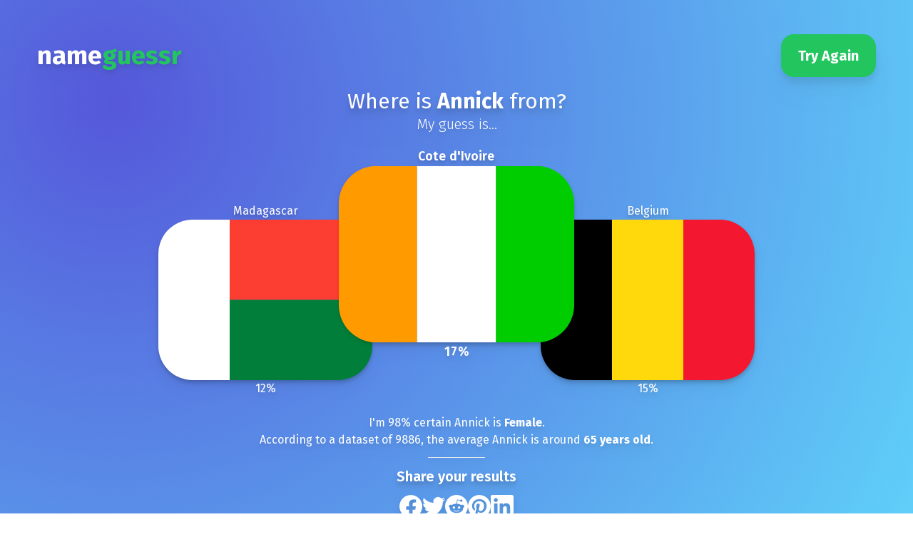

--- FILE ---
content_type: text/html
request_url: https://nameguessr.com/name/Annick
body_size: 6736
content:
<!DOCTYPE html><html lang="en"><head><meta charSet="utf-8"/><meta name="viewport" content="width=device-width, initial-scale=1"/><meta http-equiv="Content-Security-Policy" content="default-src &#x27;self&#x27;; script-src &#x27;self&#x27; &#x27;unsafe-inline&#x27; &#x27;unsafe-eval&#x27; https://www.googletagmanager.com https://www.google-analytics.com; style-src &#x27;self&#x27; &#x27;unsafe-inline&#x27; https://fonts.googleapis.com; font-src &#x27;self&#x27; https://fonts.gstatic.com; img-src &#x27;self&#x27; https://www.google-analytics.com; connect-src &#x27;self&#x27; https://www.google-analytics.com;"/><link rel="preconnect" href="https://fonts.googleapis.com"/><link rel="preconnect" href="https://fonts.gstatic.com" crossorigin=""/><link href="https://fonts.googleapis.com/css2?family=Fira+Sans:ital,wght@0,100;0,200;0,300;0,400;0,500;0,600;0,700;0,800;0,900;1,100;1,200;1,300;1,400;1,500;1,600;1,700;1,800;1,900&amp;family=Roboto:ital,wght@0,100;0,300;0,400;0,500;0,700;0,900;1,100;1,300;1,400;1,500;1,700;1,900&amp;display=swap" rel="stylesheet"/><link rel="apple-touch-icon" sizes="180x180" href="/img/favicon/apple-touch-icon.png"/><link rel="icon" type="image/png" sizes="32x32" href="/img/favicon/favicon-32x32.png"/><link rel="icon" type="image/png" sizes="16x16" href="/img/favicon/favicon-16x16.png"/><link rel="manifest" href="/img/favicon/site.webmanifest"/><link rel="mask-icon" href="/img/favicon/safari-pinned-tab.svg" color="#5bbad5"/><meta name="msapplication-TileColor" content="#5fd1f9"/><meta name="theme-color" content="#ffffff"/><meta property="og:type" content="website"/><meta property="og:image" content="/img/flag-stack.webp"/><meta property="twitter:card" content="summary"/><meta property="twitter:image" content="/img/flag-stack.webp"/><title>Annick Name Origin: 17% Likely Cote d&#x27;Ivoire | NameGuessr</title><meta name="description" content="Discover Annick&#x27;s origin - 17% likely from Cote d&#x27;Ivoire. Meaning: French form of Breton Annaig , a diminutive of Anna. Origins: French, Breton. Popular as"/><meta name="keywords" content="Annick, name meaning, name origin, French, Breton, youthful, complex, strong, refined, classic, strange, nerdy, wholesome, name nationality, baby names"/><meta property="og:title" content="Is Annick a Cote d&#x27;Ivoire name? Find out with AI"/><meta property="og:description" content="Discover Annick&#x27;s origin - 17% likely from Cote d&#x27;Ivoire. Meaning: French form of Breton Annaig , a diminutive of Anna. Origins: French, Breton. Popular as a female name."/><meta property="og:type" content="website"/><meta property="og:url" content="https://nameguessr.com/name/Annick"/><meta property="og:image" content="https://nameguessr.com/api/og?name=Annick&amp;country=Cote d&#x27;Ivoire"/><meta name="twitter:card" content="summary_large_image"/><meta name="twitter:title" content="Origin of the name Annick 🌍"/><meta name="twitter:description" content="Discover Annick&#x27;s origin - 17% likely from Cote d&#x27;Ivoire. Meaning: French form of Breton Annaig , a diminutive of Anna. Origins: French, Breton. Popular as a female name."/><meta name="twitter:image" content="https://nameguessr.com/api/og?name=Annick&amp;country=Cote d&#x27;Ivoire"/><script type="application/ld+json">{"@context":"https://schema.org","@type":"WebPage","name":"Annick Name Analysis","description":"Discover Annick's origin - 17% likely from Cote d'Ivoire. Meaning: French form of Breton Annaig , a diminutive of Anna. Origins: French, Breton. Popular as a female name.","mainEntity":{"@type":"Thing","name":"Annick","description":"French form of Breton Annaig , a diminutive of Anna.","additionalProperty":[{"@type":"PropertyValue","name":"Likely Nationality","value":"Cote d'Ivoire"},{"@type":"PropertyValue","name":"Likely Nationality","value":"Belgium"},{"@type":"PropertyValue","name":"Likely Nationality","value":"Madagascar"},{"@type":"PropertyValue","name":"Origin","value":"French"},{"@type":"PropertyValue","name":"Origin","value":"Breton"},{"@type":"PropertyValue","name":"Trait","value":"youthful"},{"@type":"PropertyValue","name":"Trait","value":"complex"},{"@type":"PropertyValue","name":"Trait","value":"strong"},{"@type":"PropertyValue","name":"Trait","value":"refined"},{"@type":"PropertyValue","name":"Trait","value":"classic"},{"@type":"PropertyValue","name":"Trait","value":"strange"},{"@type":"PropertyValue","name":"Trait","value":"nerdy"},{"@type":"PropertyValue","name":"Trait","value":"wholesome"},{"@type":"PropertyValue","name":"Gender","value":"Female"},{"@type":"PropertyValue","name":"Average Age","value":65}]},"breadcrumb":{"@type":"BreadcrumbList","itemListElement":[{"@type":"ListItem","position":1,"name":"Home","item":"https://nameguessr.com"},{"@type":"ListItem","position":2,"name":"Name Analysis","item":"https://nameguessr.com/name/Annick"}]}}</script><link rel="stylesheet" href="/assets/global-CFaq9WkQ.css"/></head><body><div class=""><section class="bg-primary-500 bg-hero-gradient mb-6 py-8 text-white px-5"><div class="container mx-auto px-0 sm:px-8"><nav class="flex justify-between items-center py-4"><a href="/"><h2 class="text-white text-4xl font-bold font-heading drop-shadow-lg">name<span class="text-green-500">guessr</span></h2></a><button class="bg-green-500 hover:bg-green-600 text-white font-heading font-bold py-4 px-6 rounded-[18px] text-xl drop-shadow-xl">Try Again</button></nav><div class="text-center font-heading drop-shadow-lg"><h1 class="text-3xl drop-shadow-xl">Where is <b>Annick</b> from?</h1><p class="text-xl font-light">My guess is...</p><div class="flex pt-[6rem] justify-center text-center"><div class="guess order-2 z-[99] font-semibold scale-[1.1] -translate-y-[4rem] mx-[-1rem]"><h3 class="whitespace-nowrap overflow-hidden text-ellipsis max-w-[300px] font-inherit sm:max-w-[37vw] drop-shadow-md">Cote d&#x27;Ivoire</h3><img src="/img/flags/4x3/ci.svg" class="flag shadow-md object-cover rounded-[2rem] lg:rounded-[3rem] w-[160px] h-[120px] md:w-[240px] md:h-[180px] lg:w-[300px] lg:h-[225px] max-w-[37vw]" alt="flag of Cote d&#x27;Ivoire" width="300" height="200"/><p>17<!-- -->%</p></div><div class="guess order-2 mx-[-1rem]"><h3 class="whitespace-nowrap overflow-hidden text-ellipsis max-w-[300px] font-inherit sm:max-w-[37vw] drop-shadow-md">Belgium</h3><img src="/img/flags/4x3/be.svg" class="flag shadow-md object-cover rounded-[2rem] lg:rounded-[3rem] w-[160px] h-[120px] md:w-[240px] md:h-[180px] lg:w-[300px] lg:h-[225px] max-w-[37vw]" alt="flag of Belgium" width="300" height="200"/><p>15<!-- -->%</p></div><div class="guess order-3 mx-[-1rem]"><h3 class="whitespace-nowrap overflow-hidden text-ellipsis max-w-[300px] font-inherit sm:max-w-[37vw] drop-shadow-md">Madagascar</h3><img src="/img/flags/4x3/mg.svg" class="flag shadow-md object-cover rounded-[2rem] lg:rounded-[3rem] w-[160px] h-[120px] md:w-[240px] md:h-[180px] lg:w-[300px] lg:h-[225px] max-w-[37vw]" alt="flag of Madagascar" width="300" height="200"/><p>12<!-- -->%</p></div></div><div class="other-info mt-6"><p>I&#x27;m <!-- -->98<!-- -->% certain <!-- -->Annick<!-- --> is <b>Female</b>.</p><p>According to a dataset of <!-- -->9886<!-- -->, the average <!-- -->Annick<!-- --> is around <b>65<!-- --> years old</b>.</p></div><hr class="w-20 m-auto mt-3"/><div class="text-center drop-shadow-lg font-heading text-xl my-3 font-semibold">Share your results</div><div class="flex flex-row justify-center gap-3 mt-2"><a class="fb-h cursor-pointer transition-transform transform hover:scale-110" target="_blank" rel="noopener noreferrer"><img class="h-8" src="/img/socials/facebook.svg" alt="facebook share"/></a><a class="tw-h cursor-pointer transition-transform transform hover:scale-110" target="_blank" rel="noopener noreferrer"><img class="h-8" src="/img/socials/twitter.svg" alt="twitter share"/></a><a class="re-h cursor-pointer transition-transform transform hover:scale-110" target="_blank" rel="noopener noreferrer"><img class="h-8" src="/img/socials/reddit.svg" alt="reddit share"/></a><a class="pi-h cursor-pointer transition-transform transform hover:scale-110" target="_blank" rel="noopener noreferrer"><img class="h-8" src="/img/socials/pinterest.svg" alt="pinterest share"/></a><a class="li-h cursor-pointer transition-transform transform hover:scale-110" target="_blank" rel="noopener noreferrer"><img class="h-8" src="/img/socials/linkedin.svg" alt="linkedin share"/></a></div></div></div></section><section class="px-5"><div class="section py-12 container mx-auto" id="origins"><h2 class="text-4xl font-heading font-bold mb-4">Learn about the name <!-- -->Annick</h2><div class="flex flex-wrap"><div class="w-full md:w-1/2" id="meaning"><h3 class="text-2xl font-heading font-bold mb-4">Meaning of the name <!-- -->Annick</h3><p class="text-lg leading-relaxed">French form of Breton Annaig , a diminutive of Anna.</p></div><div class="w-full md:w-1/2"><h3 class="text-2xl font-heading font-bold mb-4">Characteristics of the name <!-- -->Annick</h3><table class="min-w-full bg-white table-auto"><tbody><tr><td class="border px-4 py-2 bg-slate-200">Origins</td><td class="border px-4 py-2"><span><a class="text-blue-500 hover:underline" data-discover="true" href="/origin/French">French</a>, </span><span><a class="text-blue-500 hover:underline" data-discover="true" href="/origin/Breton">Breton</a></span></td></tr><tr><td class="border px-4 py-2 bg-slate-200">Gender</td><td class="border px-4 py-2">Feminine</td></tr><tr><td class="border px-4 py-2 bg-slate-200">Traits</td><td class="border px-4 py-2"><span><a class="text-blue-500 hover:underline" data-discover="true" href="/trait/youthful">youthful</a>, </span><span><a class="text-blue-500 hover:underline" data-discover="true" href="/trait/complex">complex</a>, </span><span><a class="text-blue-500 hover:underline" data-discover="true" href="/trait/strong">strong</a>, </span><span><a class="text-blue-500 hover:underline" data-discover="true" href="/trait/refined">refined</a>, </span><span><a class="text-blue-500 hover:underline" data-discover="true" href="/trait/classic">classic</a>, </span><span><a class="text-blue-500 hover:underline" data-discover="true" href="/trait/strange">strange</a>, </span><span><a class="text-blue-500 hover:underline" data-discover="true" href="/trait/nerdy">nerdy</a>, </span><span><a class="text-blue-500 hover:underline" data-discover="true" href="/trait/wholesome">wholesome</a></span></td></tr></tbody></table></div></div></div><hr/><div class="section py-12 container mx-auto" id="about-service"><div class="flex flex-wrap"><div class="w-full md:w-1/2 hidden md:block"><img src="/img/ai_robot.svg" alt="AI robot graphic" class="w-full object-cover"/></div><div class="w-full md:w-1/2"><h3 class="text-2xl font-bold font-heading mb-2">How do we know this about <!-- -->Annick</h3><h4 class="text-xl italic mb-4"><small>(and is it secret spies?)</small></h4><p class="text-base leading-relaxed">We use a combination of data from the internet, and our own Machine Learning models to make these predictions.<br/>In a gist, we use a Machine Learning model trained on a diverse global dataset of 100m+ names, and use it to predict different traits for a person based on first name!<br/>NameGuessr guesses a person&#x27;s nationality, age, and gender based on their name. We also try to give insightful info around the name&#x27;s origin, name meaning, and name pronounciation.<br/></p></div></div></div></section></div><script>((STORAGE_KEY, restoreKey) => {
    if (!window.history.state || !window.history.state.key) {
      let key = Math.random().toString(32).slice(2);
      window.history.replaceState({
        key
      }, "");
    }
    try {
      let positions = JSON.parse(sessionStorage.getItem(STORAGE_KEY) || "{}");
      let storedY = positions[restoreKey || window.history.state.key];
      if (typeof storedY === "number") {
        window.scrollTo(0, storedY);
      }
    } catch (error) {
      console.error(error);
      sessionStorage.removeItem(STORAGE_KEY);
    }
  })("positions", null)</script><link rel="modulepreload" href="/assets/manifest-86cf005b.js"/><link rel="modulepreload" href="/assets/entry.client-BAWW1Z2a.js"/><link rel="modulepreload" href="/assets/components-Bi6OkSBU.js"/><link rel="modulepreload" href="/assets/root-BfKccE7x.js"/><link rel="modulepreload" href="/assets/main_layout-CYas50DR.js"/><link rel="modulepreload" href="/assets/name._name-CVvnqdyP.js"/><script>window.__remixContext = {"url":"/name/Annick","basename":"/","future":{"v3_fetcherPersist":true,"v3_relativeSplatPath":true,"v3_throwAbortReason":true,"unstable_singleFetch":false,"unstable_fogOfWar":false},"isSpaMode":false,"state":{"loaderData":{"routes/name.$name":{"id":8349,"title":"Annick","pronounciation":null,"meaning":"French form of Breton Annaig , a diminutive of Anna.","rating":0,"gender":"Feminine","createdAt":"2024-08-19T04:58:14.731Z","updatedAt":"2024-08-19T04:58:14.731Z","traits":[{"id":7,"title":"youthful","description":"Welcome to NameGuessr, where you can explore a curated list of names that embody the spirit of youthfulness. Each name is powered by AI-generated insights, providing you with unique and vibrant options. Delve into detailed information about each name's meaning, historical origins, popular usage, and correct pronunciation. Whether you’re searching for a name for a new baby, a character, or simply love names, our dedicated page of youthful names is here to inspire and guide you. Discover the charm and energy of youthful names today!","seoDescription":"Discover youthful names with rich meanings, origins, usage, and pronunciation. Find the perfect vibrant name powered by AI-generated insights.","createdAt":"2024-08-19T04:57:42.675Z","updatedAt":"2024-08-26T00:43:59.048Z"},{"id":3,"title":"complex","description":"Welcome to NameGuessr, your ultimate destination for uncovering unique and complex names! Utilizing cutting-edge AI technology, we provide a curated list of names intricately associated with the trait 'complex.' Dive deep into the meaning, rich origins, varied usage, and phonetic pronunciation of each name on our list. Whether you're looking for a name that stands out or one that carries immense depth, our AI-driven insights are here to guide you. Start your journey with NameGuessr and discover the perfect complex name today!","seoDescription":"Explore unique complex names, complete with their meaning, origin, usage, and pronunciation. Discover the perfect name powered by AI-generated insights.","createdAt":"2024-08-19T04:57:42.664Z","updatedAt":"2024-08-26T00:44:00.869Z"},{"id":4,"title":"strong","description":"Welcome to NameGuessr, where you can explore a curated list of names that embody strength. Our AI-powered insights provide you with detailed information on each name's meaning, origin, common usage, and pronunciation. Whether you're naming a baby, a character, or seeking inspiration, discover names that resonate with the power and resilience you desire. Dive deeper into the rich heritage and significance of these strong names and find the perfect match just for you.","seoDescription":"Discover strong names with meanings, origins, usage, and pronunciation details. Find the perfect name with AI-powered insights on NameGuessr.","createdAt":"2024-08-19T04:57:42.665Z","updatedAt":"2024-08-26T00:44:02.472Z"},{"id":5,"title":"refined","description":"Welcome to NameGuessr, your ultimate destination for discovering refined names that exude elegance and sophistication. Our AI-driven platform curates a list of names associated with the trait 'refined,' providing you with deep insights into their meanings, origins, usages, and pronunciations. Whether you're searching for a name that conveys grace and class or simply looking to explore the nuanced histories behind these names, our comprehensive database has you covered. Dive in and uncover the perfect refined name that resonates with your unique style and preference.","seoDescription":"Discover elegant refined names, complete with their meaning, origin, usage, and pronunciation. Find the perfect name powered by AI-generated insights.","createdAt":"2024-08-19T04:57:42.665Z","updatedAt":"2024-08-26T00:44:06.302Z"},{"id":14,"title":"classic","description":"Welcome to NameGuessr! Dive into our curated collection of classic names, each complete with rich details about their meaning, origin, usage, and pronunciation. Powered by advanced AI-generated insights, our platform brings to light timeless names that never go out of style. Whether you're exploring names for a new addition to your family, a character in your story, or simply out of curiosity, our extensive list offers the perfect blend of tradition and elegance. Start your journey to discovering the ideal classic name today.","seoDescription":"Discover classic names with meanings, origins, usage, and pronunciation. Find the perfect name powered by AI-generated insights.","createdAt":"2024-08-19T04:57:42.719Z","updatedAt":"2024-08-26T00:44:18.672Z"},{"id":19,"title":"strange","description":"Welcome to NameGuessr! Are you intrigued by names that stand out and defy the norm? Our meticulously curated list of strange names powered by AI-generated insights is here to satisfy your curiosity. Dive into an array of names that are unique, unconventional, and utterly fascinating. Learn about each name's meaning, explore its origin, understand its usage across different cultures, and master its pronunciation. Whether you're looking for a quirky baby name, a character name for a story, or just exploring out of curiosity, NameGuessr offers the perfect destination for discovering names that are anything but ordinary.","seoDescription":"Discover unique strange names with their meanings, origins, usage, and pronunciation. Unveil the perfect name powered by AI-generated insights.","createdAt":"2024-08-19T04:57:42.726Z","updatedAt":"2024-08-26T00:44:27.708Z"},{"id":17,"title":"nerdy","description":"Dive into a curated list of nerdy names powered by AI-generated insights. On this page, you'll discover names that resonate with intelligence and curiosity, complete with detailed information on their meaning, origin, usage, and pronunciation. Whether you're looking for the perfect name for a character, a baby, or just want to explore, our comprehensive list provides everything you need to know. Join thousands of others who have found inspiration in the most nerdy names out there.","seoDescription":"Uncover unique nerdy names with their meaning, origin, usage, and pronunciation. Find the perfect nerdy name powered by AI-generated insights.","createdAt":"2024-08-19T04:57:42.719Z","updatedAt":"2024-08-26T00:44:29.808Z"},{"id":2,"title":"wholesome","description":"Welcome to NameGuessr's ultimate guide to wholesome names! Our AI-powered insights provide you with a carefully curated list of names that exude warmth, kindness, and positivity. Each name on this list comes with detailed information about its meaning, origin, typical usage, and pronunciation, helping you make an informed choice. Whether you’re naming a new baby, character, or pet, our wholesome names collection offers unique and beautiful options tailored to capture that special sentiment you're looking for. Dive in and discover the perfect wholesome name today!","seoDescription":"Discover wholesome names with meanings, origins, usage, and pronunciation. Find the perfect name powered by AI-generated insights. Explore now!","createdAt":"2024-08-19T04:57:42.660Z","updatedAt":"2024-08-26T00:44:34.996Z"}],"origins":[{"id":4,"title":"French","description":"Welcome to our dedicated landing page for French names, where you'll find an exquisite collection of names with deep-rooted meanings, rich cultural significance, and easy-to-follow pronunciation guides. Whether you're seeking the perfect name for a baby, character, or special occasion, our curated list will immerse you in the beauty of French heritage. Explore the historical context and contemporary charm of French names, making it easier for you to discover the ideal name that resonates with your vision.","seoDescription":"Discover enchanting French names! Find meanings, cultural significance, and pronunciation. Unveil the perfect French name today!","createdAt":"2024-08-19T04:57:42.697Z","updatedAt":"2024-08-26T00:50:30.409Z"},{"id":157,"title":"Breton","description":"Welcome to our dedicated page celebrating Breton names! Here, you'll find a curated list of names that originate from Brittany, a region in France with a unique and rich cultural history. Each name is accompanied by its meaning, cultural significance, and correct pronunciation, helping you understand the beauty and background of these distinctive names. Whether you're looking for a name that reflects your heritage, or simply want something uniquely beautiful, our comprehensive guide to Breton names will inspire you to find the perfect choice.","seoDescription":"Discover beautiful Breton names: meanings, cultural significance, and pronunciation. Find the perfect name rooted in rich heritage today!","createdAt":"2024-08-19T04:57:45.175Z","updatedAt":"2024-08-26T00:54:13.046Z"}],"AIGuess":{"id":8349,"countriesCount":null,"sex":"Female","sexProbability":0.98,"sexCount":11902,"age":65,"ageCount":9886,"createdAt":"2024-08-19T04:58:14.731Z","updatedAt":"2024-08-19T04:58:14.731Z","nameId":8349,"countries":[{"aiguessId":8349,"countryId":110,"probability":0.1698617357398023,"country":{"id":110,"title":"Cote d'Ivoire","code":"CI","continent":"AF","emoji":"🇨🇮","emojiUnicode":"U+1F1E8 U+1F1EE","createdAt":"2024-08-19T04:57:42.494Z","updatedAt":"2024-08-19T04:57:42.494Z"}},{"aiguessId":8349,"countryId":18,"probability":0.1547182363805255,"country":{"id":18,"title":"Belgium","code":"BE","continent":"EU","emoji":"🇧🇪","emojiUnicode":"U+1F1E7 U+1F1EA","createdAt":"2024-08-19T04:57:42.437Z","updatedAt":"2024-08-19T04:57:42.437Z"}},{"aiguessId":8349,"countryId":130,"probability":0.1169373084445089,"country":{"id":130,"title":"Madagascar","code":"MG","continent":"AF","emoji":"🇲🇬","emojiUnicode":"U+1F1F2 U+1F1EC","createdAt":"2024-08-19T04:57:42.501Z","updatedAt":"2024-08-19T04:57:42.501Z"}}]}},"root":null},"actionData":null,"errors":null}};</script><script type="module" async="">import "/assets/manifest-86cf005b.js";
import * as route0 from "/assets/root-BfKccE7x.js";
import * as route1 from "/assets/name._name-CVvnqdyP.js";

window.__remixRouteModules = {"root":route0,"routes/name.$name":route1};

import("/assets/entry.client-BAWW1Z2a.js");</script><footer class="bg-gray-50 text-slate-600 py-6"><div class="container mx-auto text-center"><p class="font-bold text-lg">NameGuessr.com</p><p>Discover the stories behind names with AI-powered insights.<br/></p><a class="block mt-4 text-blue-400 hover:underline" data-discover="true" href="/list">All Names</a><hr class="my-4 border-gray-100"/><small class="block mt-2 text-gray-400">NameGuessr is intended for entertainment purposes only. We do not guarantee the accuracy of our predictions.</small><small class="block mt-2 text-gray-400">© <!-- -->2026<!-- --> NameGuessr.com. All rights reserved.</small></div></footer></body></html>

--- FILE ---
content_type: application/javascript; charset=utf-8
request_url: https://nameguessr.com/assets/root-BfKccE7x.js
body_size: 1547
content:
import{t as h,v as d,w as u,x,r as o,_ as w,j as e,L as y,O as j,M as k,y as b,S as v}from"./components-Bi6OkSBU.js";/**
 * @remix-run/react v2.10.2
 *
 * Copyright (c) Remix Software Inc.
 *
 * This source code is licensed under the MIT license found in the
 * LICENSE.md file in the root directory of this source tree.
 *
 * @license MIT
 */let c="positions";function S({getKey:t,...a}){let{isSpaMode:r}=h(),i=d(),m=u();x({getKey:t,storageKey:c});let g=o.useMemo(()=>{if(!t)return null;let s=t(i,m);return s!==i.key?s:null},[]);if(r)return null;let p=((s,f)=>{if(!window.history.state||!window.history.state.key){let n=Math.random().toString(32).slice(2);window.history.replaceState({key:n},"")}try{let l=JSON.parse(sessionStorage.getItem(s)||"{}")[f||window.history.state.key];typeof l=="number"&&window.scrollTo(0,l)}catch(n){console.error(n),sessionStorage.removeItem(s)}}).toString();return o.createElement("script",w({},a,{suppressHydrationWarning:!0,dangerouslySetInnerHTML:{__html:`(${p})(${JSON.stringify(c)}, ${JSON.stringify(g)})`}}))}function N(){const t=new Date().getFullYear();return e.jsx("footer",{className:"bg-gray-50 text-slate-600 py-6",children:e.jsxs("div",{className:"container mx-auto text-center",children:[e.jsx("p",{className:"font-bold text-lg",children:"NameGuessr.com"}),e.jsxs("p",{children:["Discover the stories behind names with AI-powered insights.",e.jsx("br",{})]}),e.jsx(y,{to:"/list",className:"block mt-4 text-blue-400 hover:underline",children:"All Names"}),e.jsx("hr",{className:"my-4 border-gray-100"}),e.jsx("small",{className:"block mt-2 text-gray-400",children:"NameGuessr is intended for entertainment purposes only. We do not guarantee the accuracy of our predictions."}),e.jsxs("small",{className:"block mt-2 text-gray-400",children:["© ",t," NameGuessr.com. All rights reserved."]})]})})}const L="/assets/global-CFaq9WkQ.css",G=()=>[{rel:"stylesheet",href:L}];function J({children:t}){return e.jsxs("html",{lang:"en",children:[e.jsxs("head",{children:[e.jsx("meta",{charSet:"utf-8"}),e.jsx("meta",{name:"viewport",content:"width=device-width, initial-scale=1"}),e.jsx("meta",{httpEquiv:"Content-Security-Policy",content:"default-src 'self'; script-src 'self' 'unsafe-inline' 'unsafe-eval' https://www.googletagmanager.com https://www.google-analytics.com; style-src 'self' 'unsafe-inline' https://fonts.googleapis.com; font-src 'self' https://fonts.gstatic.com; img-src 'self' https://www.google-analytics.com; connect-src 'self' https://www.google-analytics.com;"}),e.jsx("link",{rel:"preconnect",href:"https://fonts.googleapis.com"}),e.jsx("link",{rel:"preconnect",href:"https://fonts.gstatic.com",crossOrigin:""}),e.jsx("link",{href:"https://fonts.googleapis.com/css2?family=Fira+Sans:ital,wght@0,100;0,200;0,300;0,400;0,500;0,600;0,700;0,800;0,900;1,100;1,200;1,300;1,400;1,500;1,600;1,700;1,800;1,900&family=Roboto:ital,wght@0,100;0,300;0,400;0,500;0,700;0,900;1,100;1,300;1,400;1,500;1,700;1,900&display=swap",rel:"stylesheet"}),e.jsx("link",{rel:"apple-touch-icon",sizes:"180x180",href:"/img/favicon/apple-touch-icon.png"}),e.jsx("link",{rel:"icon",type:"image/png",sizes:"32x32",href:"/img/favicon/favicon-32x32.png"}),e.jsx("link",{rel:"icon",type:"image/png",sizes:"16x16",href:"/img/favicon/favicon-16x16.png"}),e.jsx("link",{rel:"manifest",href:"/img/favicon/site.webmanifest"}),e.jsx("link",{rel:"mask-icon",href:"/img/favicon/safari-pinned-tab.svg",color:"#5bbad5"}),e.jsx("meta",{name:"msapplication-TileColor",content:"#5fd1f9"}),e.jsx("meta",{name:"theme-color",content:"#ffffff"}),e.jsx("meta",{property:"og:type",content:"website"}),e.jsx("meta",{property:"og:image",content:"/img/flag-stack.webp"}),e.jsx("meta",{property:"twitter:card",content:"summary"}),e.jsx("meta",{property:"twitter:image",content:"/img/flag-stack.webp"}),e.jsx(k,{}),e.jsx(b,{})]}),e.jsxs("body",{children:[t,e.jsx(S,{}),e.jsx(v,{}),e.jsx(N,{})]})]})}function M(){return o.useEffect(()=>{window.dataLayer=window.dataLayer||[],window.gtag=function(...r){window.dataLayer.push(arguments)};const t=document.createElement("script");t.src="https://www.googletagmanager.com/gtag/js?id=G-WLWGJQEJDL",t.async=!0,document.head.appendChild(t),t.onload=()=>{window.gtag("js",new Date),window.gtag("config","G-WLWGJQEJDL")}},[]),e.jsx(j,{})}export{J as Layout,M as default,G as links};


--- FILE ---
content_type: application/javascript; charset=utf-8
request_url: https://nameguessr.com/assets/name._name-CVvnqdyP.js
body_size: 3103
content:
import{r as c,j as t,u as y,L as f,a as N}from"./components-Bi6OkSBU.js";import{L as j}from"./main_layout-CYas50DR.js";const v=[{name:"facebook",className:"fb-h",imgSrc:"/img/socials/facebook.svg",alt:"facebook share",url:(e,s="")=>`http://www.facebook.com/sharer.php?u=${encodeURIComponent(e)}&quote=${encodeURIComponent(s)}`},{name:"twitter",className:"tw-h",imgSrc:"/img/socials/twitter.svg",alt:"twitter share",url:(e,s="")=>`https://twitter.com/intent/tweet?text=${encodeURIComponent(s)}&url=${encodeURIComponent(e)}`},{name:"reddit",className:"re-h",imgSrc:"/img/socials/reddit.svg",alt:"reddit share",url:e=>`https://www.reddit.com/submit?url=${encodeURIComponent(e)}`},{name:"pinterest",className:"pi-h",imgSrc:"/img/socials/pinterest.svg",alt:"pinterest share",url:(e,s="")=>`https://www.pinterest.com/pin/create/button/?url=${encodeURIComponent(e)}&description=${encodeURIComponent(s)}`},{name:"linkedin",className:"li-h",imgSrc:"/img/socials/linkedin.svg",alt:"linkedin share",url:e=>`https://www.linkedin.com/sharing/share-offsite/?url=${encodeURIComponent(e)}`}];function $(){const[e,s]=c.useState(""),[o,a]=c.useState("");c.useEffect(()=>{typeof window<"u"&&(s(window.location.href),a(document.title))},[]);const i=n=>{const l=n.url(e,o);window.open(l,"sharer","toolbar=0,status=0,width=626,height=436")};return t.jsxs(t.Fragment,{children:[t.jsx("hr",{className:"w-20 m-auto mt-3"}),t.jsx("div",{className:"text-center drop-shadow-lg font-heading text-xl my-3 font-semibold",children:"Share your results"}),t.jsx("div",{className:"flex flex-row justify-center gap-3 mt-2",children:v.map(n=>t.jsx("a",{className:`${n.className} cursor-pointer transition-transform transform hover:scale-110`,onClick:()=>i(n),target:"_blank",rel:"noopener noreferrer",children:t.jsx("img",{className:"h-8",src:n.imgSrc,alt:n.alt})},n.name))})]})}const G=({data:e})=>{var m,d,h,g,p,x,u,b;if(!e)return[{title:"Name Not Found | NameGuessr - AI Name Origin Analyzer"},{name:"description",content:"Explore thousands of names and their origins on NameGuessr. Use AI to discover the cultural heritage, meaning, and nationality of any name."}];const s=(d=(m=e.AIGuess)==null?void 0:m.countries[0])==null?void 0:d.country.title,o=e.traits.map(r=>r.title).join(", "),a=e.origins.map(r=>r.title).join(", "),i=(g=(h=e.AIGuess)==null?void 0:h.countries[0])!=null&&g.probability?Math.round(e.AIGuess.countries[0].probability*100):null,n=s?`${e.title} Name Origin: ${i}% Likely ${s} | NameGuessr`:`${e.title} - Name Origin, Meaning & Nationality | NameGuessr`,l=`Discover ${e.title}'s origin${s?` - ${i}% likely from ${s}`:""}. ${e.meaning?`Meaning: ${e.meaning.split(".")[0]}.`:""} ${a?`Origins: ${a}.`:""} ${(p=e.AIGuess)!=null&&p.sex?`Popular as a ${e.AIGuess.sex.toLowerCase()} name.`:""}`;return[{title:n.substring(0,60)},{name:"description",content:l.substring(0,155)},{name:"keywords",content:`${e.title}, name meaning, name origin, ${a}, ${o}, name nationality, baby names`},{property:"og:title",content:`Is ${e.title} a ${s||"foreign"} name? Find out with AI`},{property:"og:description",content:l},{property:"og:type",content:"website"},{property:"og:url",content:`https://nameguessr.com/name/${e.title}`},{property:"og:image",content:`https://nameguessr.com/api/og?name=${e.title}&country=${s||""}`},{name:"twitter:card",content:"summary_large_image"},{name:"twitter:title",content:`Origin of the name ${e.title} 🌍`},{name:"twitter:description",content:l},{name:"twitter:image",content:`https://nameguessr.com/api/og?name=${e.title}&country=${s||""}`},{"script:ld+json":{"@context":"https://schema.org","@type":"WebPage",name:`${e.title} Name Analysis`,description:l,mainEntity:{"@type":"Thing",name:e.title,description:e.meaning,additionalProperty:[...((x=e.AIGuess)==null?void 0:x.countries.map(r=>({"@type":"PropertyValue",name:"Likely Nationality",value:r.country.title})))||[],...e.origins.map(r=>({"@type":"PropertyValue",name:"Origin",value:r.title})),...e.traits.map(r=>({"@type":"PropertyValue",name:"Trait",value:r.title})),...(u=e.AIGuess)!=null&&u.sex?[{"@type":"PropertyValue",name:"Gender",value:e.AIGuess.sex}]:[],...(b=e.AIGuess)!=null&&b.age?[{"@type":"PropertyValue",name:"Average Age",value:e.AIGuess.age}]:[]]},breadcrumb:{"@type":"BreadcrumbList",itemListElement:[{"@type":"ListItem",position:1,name:"Home",item:"https://nameguessr.com"},{"@type":"ListItem",position:2,name:"Name Analysis",item:`https://nameguessr.com/name/${e.title}`}]}}}]};function k(){var s,o,a;const e=y();return e?t.jsx(j,{mainContent:t.jsxs("div",{className:"text-center font-heading drop-shadow-lg",children:[t.jsxs("h1",{className:"text-3xl drop-shadow-xl",children:["Where is ",t.jsx("b",{children:e.title})," from?"]}),t.jsx("p",{className:"text-xl font-light",children:"My guess is..."}),t.jsx("div",{className:"flex pt-[6rem] justify-center text-center",children:(s=e.AIGuess)==null?void 0:s.countries.map((i,n)=>t.jsxs("div",{className:`guess ${n===0?"order-2 z-[99] font-semibold scale-[1.1] -translate-y-[4rem]":`order-${n+1}`} mx-[-1rem]`,children:[t.jsx("h3",{className:"whitespace-nowrap overflow-hidden text-ellipsis max-w-[300px] font-inherit sm:max-w-[37vw] drop-shadow-md",children:i.country.title}),t.jsx("img",{src:`/img/flags/4x3/${i.country.code.toLowerCase()}.svg`,className:"flag shadow-md object-cover rounded-[2rem] lg:rounded-[3rem] w-[160px] h-[120px] md:w-[240px] md:h-[180px] lg:w-[300px] lg:h-[225px] max-w-[37vw]",alt:`flag of ${i.country.title}`,width:"300",height:"200"}),t.jsxs("p",{children:[Math.round(i.probability*100),"%"]})]},n))}),t.jsxs("div",{className:"other-info mt-6",children:[((o=e.AIGuess)==null?void 0:o.sex)&&e.AIGuess.sexProbability&&e.AIGuess.sexProbability>0&&t.jsxs("p",{children:["I'm ",Math.round(e.AIGuess.sexProbability*100),"% certain ",e.title," is ",t.jsx("b",{children:e.AIGuess.sex}),"."]}),((a=e.AIGuess)==null?void 0:a.age)&&e.AIGuess.ageCount&&e.AIGuess.ageCount>0&&t.jsxs("p",{children:["According to a dataset of ",e.AIGuess.ageCount,", the average ",e.title," is around ",t.jsxs("b",{children:[e.AIGuess.age," years old"]}),"."]})]}),t.jsx($,{})]}),bottomContent:t.jsxs(t.Fragment,{children:[(e.origins.length>0||e.pronounciation||e.gender||e.traits.length>0)&&t.jsxs("div",{className:"section py-12 container mx-auto",id:"origins",children:[t.jsxs("h2",{className:"text-4xl font-heading font-bold mb-4",children:["Learn about the name ",e.title]}),t.jsxs("div",{className:"flex flex-wrap",children:[e.meaning&&t.jsx(t.Fragment,{children:t.jsxs("div",{className:"w-full md:w-1/2",id:"meaning",children:[t.jsxs("h3",{className:"text-2xl font-heading font-bold mb-4",children:["Meaning of the name ",e.title]}),t.jsx("p",{className:"text-lg leading-relaxed",children:e.meaning?e.meaning:"Meaning of this name is unavailable!"})]})}),t.jsxs("div",{className:"w-full md:w-1/2",children:[t.jsxs("h3",{className:"text-2xl font-heading font-bold mb-4",children:["Characteristics of the name ",e.title]}),t.jsx("table",{className:"min-w-full bg-white table-auto",children:t.jsxs("tbody",{children:[e.origins.length>0&&t.jsxs("tr",{children:[t.jsx("td",{className:"border px-4 py-2 bg-slate-200",children:"Origins"}),t.jsx("td",{className:"border px-4 py-2",children:e.origins.map((i,n)=>t.jsxs("span",{children:[t.jsx(f,{to:`/origin/${i.title}`,className:"text-blue-500 hover:underline",children:i.title}),n<e.origins.length-1?", ":""]},n))})]}),e.pronounciation&&t.jsxs("tr",{children:[t.jsx("td",{className:"border px-4 py-2 bg-slate-200",children:"Pronounced"}),t.jsx("td",{className:"border px-4 py-2",children:e.pronounciation})]}),e.gender&&t.jsxs("tr",{children:[t.jsx("td",{className:"border px-4 py-2 bg-slate-200",children:"Gender"}),t.jsx("td",{className:"border px-4 py-2",children:e.gender})]}),e.traits.length>0&&t.jsxs("tr",{children:[t.jsx("td",{className:"border px-4 py-2 bg-slate-200",children:"Traits"}),t.jsx("td",{className:"border px-4 py-2",children:e.traits.map((i,n)=>t.jsxs("span",{children:[t.jsx(f,{to:`/trait/${i.title}`,className:"text-blue-500 hover:underline",children:i.title}),n<e.traits.length-1?", ":""]},n))})]})]})})]})]})]}),t.jsx("hr",{}),t.jsx("div",{className:"section py-12 container mx-auto",id:"about-service",children:t.jsxs("div",{className:"flex flex-wrap",children:[t.jsx("div",{className:"w-full md:w-1/2 hidden md:block",children:t.jsx("img",{src:"/img/ai_robot.svg",alt:"AI robot graphic",className:"w-full object-cover"})}),t.jsxs("div",{className:"w-full md:w-1/2",children:[t.jsxs("h3",{className:"text-2xl font-bold font-heading mb-2",children:["How do we know this about ",e.title]}),t.jsx("h4",{className:"text-xl italic mb-4",children:t.jsx("small",{children:"(and is it secret spies?)"})}),t.jsxs("p",{className:"text-base leading-relaxed",children:["We use a combination of data from the internet, and our own Machine Learning models to make these predictions.",t.jsx("br",{}),"In a gist, we use a Machine Learning model trained on a diverse global dataset of 100m+ names, and use it to predict different traits for a person based on first name!",t.jsx("br",{}),"NameGuessr guesses a person's nationality, age, and gender based on their name. We also try to give insightful info around the name's origin, name meaning, and name pronounciation.",t.jsx("br",{})]})]})]})})]}),rightNav:t.jsx(w,{})}):t.jsx(j,{mainContent:t.jsxs("div",{className:"text-center font-heading drop-shadow-lg",children:[t.jsx("h1",{className:"text-3xl drop-shadow-xl mb-6",children:"Oof... I don't know that name!"}),t.jsx("p",{className:"text-xl font-light mb-4",children:"Try another one or consider a different spelling."}),t.jsx(w,{})]}),bottomContent:t.jsx(t.Fragment,{})})}function w(){const e=N(),s=()=>{e("/")};return t.jsx("button",{className:"bg-green-500 hover:bg-green-600 text-white font-heading font-bold py-4 px-6 rounded-[18px] text-xl drop-shadow-xl",onClick:s,children:"Try Again"})}export{k as default,G as meta};
